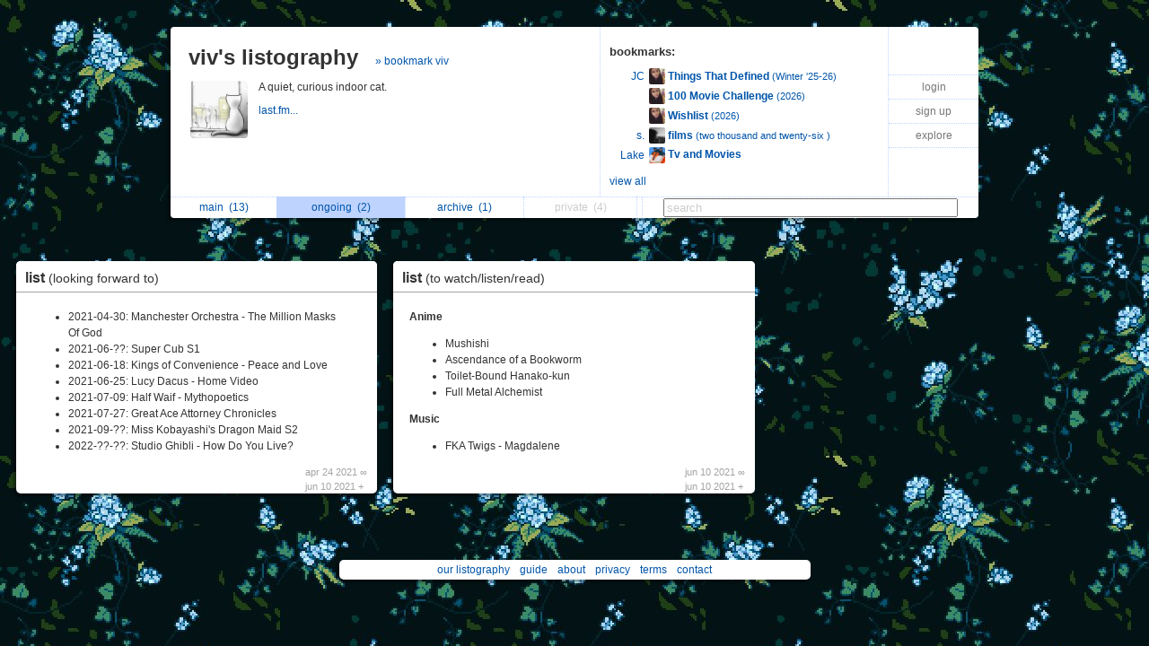

--- FILE ---
content_type: text/html; charset=UTF-8
request_url: https://listography.com/vivaria?f=O
body_size: 3407
content:
                                               <!DOCTYPE html PUBLIC "-//W3C//DTD XHTML 1.0 Transitional//EN" "http://www.w3.org/TR/xhtml1/DTD/xhtml1-transitional.dtd">
<html xmlns="http://www.w3.org/1999/xhtml" xml:lang="en" lang="en">
<head>
  <meta http-equiv="Content-Type" content="text/html; charset=utf-8" />
  <title>listography: viv</title>

  <link rel="stylesheet" href="/static/css/style.rdde95f3082754c2396c4eeeeb32d0754.css" type="text/css" />
  <link rel="icon" type="image/png" href="/static/icon.png" />
  <script type="text/javascript">

g_init_hooks = [];


function g_add_init_hook(f)
{
    g_init_hooks.push(f);
}


window.onload = g_run_init_hooks;

function g_run_init_hooks()
{
    for (var i = 0; i != g_init_hooks.length; i++)
    {
        g_init_hooks[i]();
    }   
}

  </script>  <script src="/static/js/prototype.r799569fda76df94a263b01fa4d5e02c3.js" type="text/javascript"></script>  <script src="/static/js/jquery.r10092eee563dec2dca82b77d2cf5a1ae.js" type="text/javascript"></script>  <script src="/static/js/scriptaculous.rb4c44f312deb6cd7f76f8684276da04c/scriptaculous.js?load=effects,dragdrop" type="text/javascript"></script>  <script src="/static/js/ajax_iframe.r9367ed5c1c7e0ef86124e3e767241a19.js" type="text/javascript"></script>  <script src="/static/js/ListContent.rc8318feaf2901194c662ddbfcab9f9b3.js" type="text/javascript"></script>  <script src="/static/js/ListView.r5ce83ab5bec228c31da5b694bc69bd3b.js" type="text/javascript"></script>  <script src="/static/js/ListTableView.rbdbeee744a35f6d0d66bb1dcefee095b.js" type="text/javascript"></script>  <script src="/static/js/SwitchedPanelSet.r87f60e9cbc492316c88a1a84171e77d2.js" type="text/javascript"></script>  <script src="/static/js/UserBoxView.r971d385ea98567b91f80b520d4ed3dc2.js" type="text/javascript"></script>  <script src="/static/js/util_views.r06a34f160d83f65b4f5507fd380f9f93.js" type="text/javascript"></script>  <script>jQuery.noConflict();</script>     <style type="text/css">
body { background: url("/action/user-bg-image?uid=2055428614"); }

.title-box { background-color: white; }

.footer-main { background-color: white; }

#footer-line
{
   visibility: hidden;
   display: none;
}
</style>    </head>
<body>   <div id="page">       <div id="user-box-view" class="user-box-base">
  <div class="user-box">
    <table class="main">
      <tr>
        <td class="left">
          <div class="title">
            <span class="title">
              <a href="/vivaria">viv's listography</a>
            </span>  <span class="follow">
                 <a href="/action/follow?uid=2055428614&ak=">&raquo; bookmark viv</a>
               </span>  </div>
          <table class="about">
            <tr>
              <td>
                <img src="/action/user-image?uid=2055428614" alt="user image"></img>
              </td>
              <td>
                <p class="about">  A quiet, curious indoor cat.  </p>
                <p class="links">    <a target="_blank" href="https://www.last.fm/user/petricordial">last.fm...&nbsp; </a>            </p>
              </td>
            </tr>
          </table>
        </td>
        <td class="middle">
          <div class="header">
            <span class="title">bookmarks:</span>
          </div>
          <table class="updates" id="following-view-updates-box">   <tr>
                 <td class="name">  <a href="/jancharlene">JC</a>  </td>
                 <td class="list">
                   <img src="/action/user-image?uid=6697684442"></img>
                   <a href="/action/list?uid=6697684442&amp;lid=9602610360">
                     <b>Things That Defined</b>  <span class="smaller">(Winter '25-26)</span>  </a>
                 </td>
               </tr>   <tr>
                 <td class="name">  </td>
                 <td class="list">
                   <img src="/action/user-image?uid=6697684442"></img>
                   <a href="/action/list?uid=6697684442&amp;lid=3713310366">
                     <b>100 Movie Challenge</b>  <span class="smaller">(2026)</span>  </a>
                 </td>
               </tr>   <tr>
                 <td class="name">  </td>
                 <td class="list">
                   <img src="/action/user-image?uid=6697684442"></img>
                   <a href="/action/list?uid=6697684442&amp;lid=3620910361">
                     <b>Wishlist</b>  <span class="smaller">(2026)</span>  </a>
                 </td>
               </tr>   <tr>
                 <td class="name">  <a href="/weissewiese">s.</a>  </td>
                 <td class="list">
                   <img src="/action/user-image?uid=2692581470"></img>
                   <a href="/action/list?uid=2692581470&amp;lid=5619410361">
                     <b>films</b>  <span class="smaller">(two thousand and twenty-six )</span>  </a>
                 </td>
               </tr>   <tr>
                 <td class="name">  <a href="/Critterhour">Lake</a>  </td>
                 <td class="list">
                   <img src="/action/user-image?uid=3897727141"></img>
                   <a href="/action/list?uid=3897727141&amp;lid=0102317207">
                     <b>Tv and Movies</b>  </a>
                 </td>
               </tr>   </table>  <div class="list" id="following-view-all-box">     <table width="89%">  <tr>
                    <td>    <span class="recently-updated"><a href="/jancharlene">JC</a></span>   </td>
                    <td>     <a href="/weissewiese">s.</a>   </td>
                  </tr>  <tr>
                    <td>    <a href="/Critterhour">Lake</a>   </td>
                    <td>     <a href="/silver">s. n.</a>   </td>
                  </tr>  <tr>
                    <td>    <a href="/feathersmcgraw">feathersmcgraw</a>   </td>
                    <td>    </td>
                  </tr>  </table>
             </div>
             <div class="menu">
               <a href="#" class="toggle-view">view all</a>  </div>  </td>
        <td class="right">
          <div class="global-menu">
            <table>  <tr><td><a href="/">login</a></td></tr>
                 <tr><td><a href="/action/signup">sign up</a></td></tr>  <tr><td><a href="/action/someone-new/9e372">explore</a></td></tr>   </table>
            <div id="session-status-msg" class="status"></div>
          </div>
        </td>
      </tr>
    </table>
    <table class="menu">
      <tr>   <td >    <a href="/vivaria">   main&nbsp;
             <span id="sidebar-folder-M-count">  (13)  </span>  </a>  </td>  <td class="selected">    <a href="/vivaria?f=O">   ongoing&nbsp;
             <span id="sidebar-folder-O-count">  (2)  </span>  </a>  </td>  <td >    <a href="/vivaria/index?v=a">   archive&nbsp;
             <span id="sidebar-folder-A-count">  (1)  </span>  </a>  </td>  <td >   <span class="disabled">  private&nbsp;
             <span id="sidebar-folder-P-count">  (4)  </span>  </span>  </td>  <td>
        <td class="search">
          <form action="/action/find">
            <input type="hidden" name="uid" value="2055428614"></input>
            <input type="search" name="q" value="search" id="search"></input>
          </form>
        </td>
      </tr>
    </table>
  </div>
</div>
<script type="text/javascript">
  new UserBoxView('user-box-view');
  new InlineLabeledFieldView('search', 'search');
</script>
 <table id="list-table" class="list-table">
    <tr>
    <td>  <div class="list-container">             <div class="listbox listbox-color-11 preview style_Disc" id="listbox-7098817868">
  <div id="listbox-content-slot-7098817868">   <div id="listbox-read-mode-content-7098817868">    <div id="list-title-box-7098817868" class="list-title-box-color-11 font_Helvetica">
    <div style="float: left; position: relative; top: 1px; z-index: 2;">   <span class="box-title">   <a href="https://listography.com/vivaria/list/looking_forward_to">  list   <span class="box-subtitle">  (looking forward to)
             </span>   </a>  </span>
    </div>  <div style="clear: both;"></div>
  </div>

 <!-- container for the body area of the list -->
  <div class="listbox-content">
    <div class="text_content font_Helvetica ">      
  <ul>
    <li>2021-04-30: Manchester Orchestra - The Million Masks Of God <span class="gend-link"></span></li>
    <li>2021-06-??: Super Cub S1 <span class="gend-link"></span></li>
    <li>2021-06-18: Kings of Convenience - Peace and Love <span class="gend-link"></span></li>
    <li>2021-06-25: Lucy Dacus - Home Video <span class="gend-link"></span></li>
    <li>2021-07-09: Half Waif - Mythopoetics <span class="gend-link"></span></li>
    <li>2021-07-27: Great Ace Attorney Chronicles <span class="gend-link"></span></li>
    <li>2021-09-??: Miss Kobayashi's Dragon Maid S2 <span class="gend-link"></span></li>
    <li>2022-??-??: Studio Ghibli - How Do You Live? <span class="gend-link"></span></li>
  </ul>
   </div> <!-- text div -->  <!-- dates -->    <div class="dates list-color-number-11"> apr 24 2021 &infin;<br/> jun 10 2021 &#43; 
       </div>
       <div style="clear: both"></div>  </div> <!-- content div -->


  <!-- footer -->    <div id="list_footer_box_7098817868" class="footer">

  <!-- menu -->
  <div class="menu">   <div style="clear: both"></div>
  </div>

    <div style="clear: both"></div>
  </div>
</div>
  </div>
  </div>

  <div id="listbox-status-7098817868" class="listbox-status "></div>

  <div id="listbox-hidden-slot-7098817868" style="visibility: hidden; display: none"></div>  </div> <!-- listbox -->   <script type="text/javascript">
     var view = new ListView({ uid:           '2055428614',
                               lid:           '7098817868',
                               folder:        'O',
                               position: 0,
                               action_key:    '04cd44630d091164583b2615',
                               has_session: false,
                               editing: 0,
                               is_new: 0,
                               seed:  {"with_js":1,"draggable":0,"list_content_abbrev_length":23,"title_abbrev_length":40,"preview_mode":1,"image_mode":1,"email_link_mode":2,"comments_mode":3,"title_link_disabled":0,"editable":0,"title_wrap_mode":2,"footer_mode":1,"include_date":1,"feature_level":0,"with_js_deps":0,"edit_include_dest":0}  });
   </script>   </div>   </td>
    <td>  <div class="list-container">             <div class="listbox listbox-color-11 preview style_Disc" id="listbox-1658217244">
  <div id="listbox-content-slot-1658217244">   <div id="listbox-read-mode-content-1658217244">    <div id="list-title-box-1658217244" class="list-title-box-color-11 font_Helvetica">
    <div style="float: left; position: relative; top: 1px; z-index: 2;">   <span class="box-title">   <a href="https://listography.com/vivaria/list/to_watch_listen_read">  list   <span class="box-subtitle">  (to watch/listen/read)
             </span>   </a>  </span>
    </div>  <div style="clear: both;"></div>
  </div>

 <!-- container for the body area of the list -->
  <div class="listbox-content">
    <div class="text_content font_Helvetica ">        <p><strong>Anime</strong></p>

  <ul>
    <li>Mushishi <span class="gend-link"></span></li>
    <li>Ascendance of a Bookworm <span class="gend-link"></span></li>
    <li>Toilet-Bound Hanako-kun <span class="gend-link"></span></li>
    <li>Full Metal Alchemist <span class="gend-link"></span></li>
  </ul>
  <p><strong>Music</strong></p>

  <ul>
    <li>FKA Twigs - Magdalene <span class="gend-link"></span></li>
  </ul>
   </div> <!-- text div -->  <!-- dates -->    <div class="dates list-color-number-11"> jun 10 2021 &infin;<br/> jun 10 2021 &#43; 
       </div>
       <div style="clear: both"></div>  </div> <!-- content div -->


  <!-- footer -->    <div id="list_footer_box_1658217244" class="footer">

  <!-- menu -->
  <div class="menu">   <div style="clear: both"></div>
  </div>

    <div style="clear: both"></div>
  </div>
</div>
  </div>
  </div>

  <div id="listbox-status-1658217244" class="listbox-status "></div>

  <div id="listbox-hidden-slot-1658217244" style="visibility: hidden; display: none"></div>  </div> <!-- listbox -->   <script type="text/javascript">
     var view = new ListView({ uid:           '2055428614',
                               lid:           '1658217244',
                               folder:        'O',
                               position: 1,
                               action_key:    '04cd44630d091164583b2615',
                               has_session: false,
                               editing: 0,
                               is_new: 0,
                               seed:  {"with_js":1,"draggable":0,"list_content_abbrev_length":23,"title_abbrev_length":40,"preview_mode":1,"image_mode":1,"email_link_mode":2,"comments_mode":3,"title_link_disabled":0,"editable":0,"title_wrap_mode":2,"footer_mode":1,"include_date":1,"feature_level":0,"with_js_deps":0,"edit_include_dest":0}  });
   </script>   </div>   </td>
    <td>   </td>
  </tr>
</table>    <div style="clear:both"></div>
<div class="page-footer">  <span class="footer-link">
  <a href="/listography">our listography</a>
  <a href="/listography/guide/1376617076">guide</a>
  <a href="/listography/about_us/2643617076">about</a>
  <a href="/listography/privacy/2127117076">privacy</a>
  <a href="/listography/terms/2196617076">terms</a>
  <a href="/listography/contact/2942417076">contact</a>
</span>
 </div>
<div style="clear: both">&nbsp;</div>  </div> <!-- #page -->   </body>
</html>
 